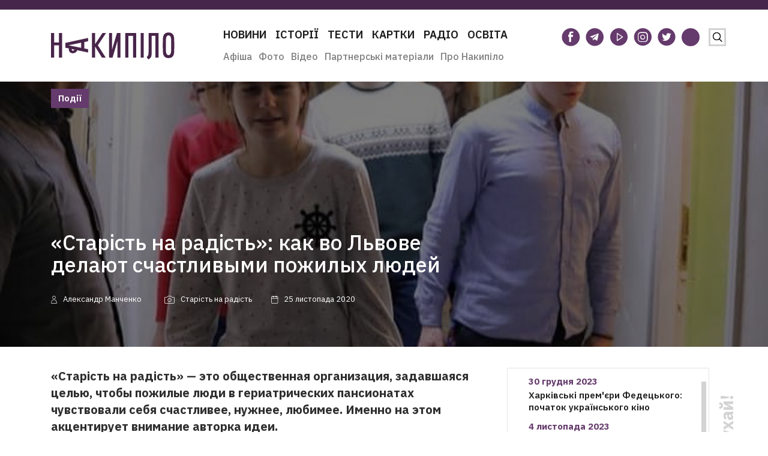

--- FILE ---
content_type: text/html; charset=utf-8
request_url: https://www.google.com/recaptcha/api2/aframe
body_size: 267
content:
<!DOCTYPE HTML><html><head><meta http-equiv="content-type" content="text/html; charset=UTF-8"></head><body><script nonce="bUFhEUAbFFxixdKYxbbRfA">/** Anti-fraud and anti-abuse applications only. See google.com/recaptcha */ try{var clients={'sodar':'https://pagead2.googlesyndication.com/pagead/sodar?'};window.addEventListener("message",function(a){try{if(a.source===window.parent){var b=JSON.parse(a.data);var c=clients[b['id']];if(c){var d=document.createElement('img');d.src=c+b['params']+'&rc='+(localStorage.getItem("rc::a")?sessionStorage.getItem("rc::b"):"");window.document.body.appendChild(d);sessionStorage.setItem("rc::e",parseInt(sessionStorage.getItem("rc::e")||0)+1);localStorage.setItem("rc::h",'1765204659570');}}}catch(b){}});window.parent.postMessage("_grecaptcha_ready", "*");}catch(b){}</script></body></html>